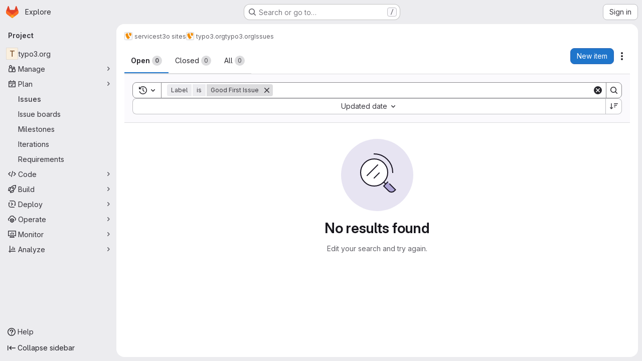

--- FILE ---
content_type: text/javascript; charset=utf-8
request_url: https://git.typo3.org/assets/webpack/c76e8ef7.388850ba.chunk.js
body_size: 2654
content:
(this.webpackJsonp=this.webpackJsonp||[]).push([["c76e8ef7"],{"4SqF":function(e,t,n){"use strict";n.r(t);n("B++/"),n("z6RN"),n("47t/"),n("ZzK0"),n("BzOf"),n("v2fZ"),n("dHQd"),n("yoDG"),n("KeS/"),n("tWNI"),n("8d6S"),n("VwWG"),n("IYHS"),n("rIA9"),n("MViX"),n("zglm"),n("GDOA"),n("hlbI"),n("a0mT"),n("u3H1"),n("ta8/"),n("IKCR"),n("nmTw"),n("W2kU"),n("58fc"),n("7dtT"),n("Rhav"),n("uhEP"),n("eppl"),n("UezY"),n("hG7+");var a=n("d85j"),r=n("spe0"),l=n("55ts"),s=n("OVZb"),i=n("jlnU"),o=n("NmEs"),u=n("0AwG"),c=n("/lV4"),f=n("W4cT"),d={components:{BaseToken:n("D9S+").a,GlIcon:a.a,GlFilteredSearchSuggestion:r.a,GlIntersperse:l.a,GlLabel:s.a},inject:["hasScopedLabelsFeature"],props:{config:{type:Object,required:!0},value:{type:Object,required:!0},active:{type:Boolean,required:!0}},data(){return{labels:this.config.initialLabels||[],allLabels:this.config.initialLabels||[],loading:!1}},computed:{defaultLabels(){return this.config.defaultLabels||f.B}},methods:{getActiveLabel(e,t){var n=this;return e.find((function(e){return n.getLabelName(e)===Object(u.C)(t)}))},findLabelByName(e){var t=this;return this.allLabels.find((function(n){return t.getLabelName(n)===e}))},findLabelById(e){return this.allLabels.find((function(t){return t.id===e}))},showScopedLabel(e){const t=this.findLabelByName(e);return Object(o.F)(t)&&this.hasScopedLabelsFeature},getLabelBackgroundColor(e){const t=this.findLabelByName(e);return(null==t?void 0:t.color)||"#fff0"},getLabelName:e=>e.name||e.title,updateListOfAllLabels(){var e=this;this.dedupeLabels(this.labels).forEach((function(t){e.findLabelById(t.id)||e.allLabels.push(t)}))},fetchLabels(e){var t=this;this.loading=!0,this.config.fetchLabels(e).then((function(n){const a=Array.isArray(n)?n:n.data;t.labels=t.dedupeLabels(a),t.updateListOfAllLabels(),t.config.fetchLatestLabels&&t.fetchLatestLabels(e)})).catch((function(){return Object(i.createAlert)({message:Object(c.a)("There was a problem fetching labels.")})})).finally((function(){t.loading=!1}))},fetchLatestLabels(e){var t=this;this.config.fetchLatestLabels(e).then((function(e){const n=Array.isArray(e)?e:e.data;t.labels=t.dedupeLabels(n),t.updateListOfAllLabels()})).catch((function(){return Object(i.createAlert)({message:Object(c.a)("There was a problem fetching latest labels.")})}))},dedupeLabels(e){var t=this;const n=new Set;return e.filter((function(e){const a=t.getLabelName(e);return!n.has(a)&&(n.add(a),!0)}))}}},p=n("tBpV"),g=Object(p.a)(d,(function(){var e=this,t=e._self._c;return t("base-token",e._g(e._b({attrs:{config:e.config,value:e.value,active:e.active,"suggestions-loading":e.loading,suggestions:e.labels,"get-active-token-value":e.getActiveLabel,"default-suggestions":e.defaultLabels,"value-identifier":e.getLabelName},on:{"fetch-suggestions":e.fetchLabels},scopedSlots:e._u([{key:"view",fn:function({viewTokenProps:{inputValue:n,activeTokenValue:a,selectedTokens:r}}){return[r.length>0?t("gl-intersperse",{attrs:{separator:", "}},e._l(r,(function(n){return t("gl-label",{key:n,staticClass:"js-no-trigger",attrs:{"background-color":e.getLabelBackgroundColor(n),scoped:e.showScopedLabel(n),title:n}})})),1):[a?t("gl-label",{staticClass:"js-no-trigger",attrs:{"background-color":e.getLabelBackgroundColor(a?e.getLabelName(a):n),scoped:e.showScopedLabel(a?e.getLabelName(a):n),title:a?e.getLabelName(a):n}}):[e._v(e._s(n))]]]}},{key:"suggestions-list",fn:function({suggestions:n,selections:a=[]}){return e._l(n,(function(n){return t("gl-filtered-search-suggestion",{key:n.id,attrs:{value:e.getLabelName(n)}},[t("div",{staticClass:"gl-flex gl-items-center",class:{"gl-pl-6":!a.includes(n.title)}},[a.includes(n.title)?t("gl-icon",{staticClass:"gl-mr-3 gl-shrink-0",attrs:{name:"check",variant:"subtle"}}):e._e(),e._v(" "),t("span",{staticClass:"gl-mr-3 gl-inline-block gl-p-3",style:{backgroundColor:n.color}}),e._v(" "),t("div",[e._v(e._s(e.getLabelName(n)))])],1)])}))}}])},"base-token",e.$attrs,!1),e.$listeners))}),[],!1,null,null,null);t.default=g.exports},"55ts":function(e,t,n){"use strict";n("UezY"),n("z6RN"),n("hG7+"),n("RFHG"),n("xuo1"),n("v2fZ");var a=n("ewH8"),r=n("hqzR"),l=n.n(r),s=n("5duq"),i=n.n(s),o=n("U2De"),u=n.n(o),c=n("nYCY"),f=n("tb44");const d=u()((function(e){return"string"==typeof e.tag||""!==e.text.trim()})),{Fragment:p}=a.default,g=a.default.version.startsWith("3")?function(e){return e.reduce((function(e,t){return p&&t.type===p&&Array.isArray(t.children)?e.push(...t.children):e.push(t),e}),[]).filter((function(e){return!Object(f.b)(e)}))}:d,b=Object(c.a)(-1),h=i()(-2,-1);var v={name:"GlIntersperse",functional:!0,props:{separator:{type:String,default:", ",required:!1},lastSeparator:{type:String,default:"",required:!1}},render(e,t){const{props:{separator:n,lastSeparator:a},slots:r,data:s}=t;return e("span",s,l()(function(e){return function(t){return e?t.length>3?b(e,t):h(e,t):t}}(a),Object(c.b)(n),g)(r().default))}},L=n("tBpV"),k=Object(L.a)(v,void 0,void 0,!1,null,null,null);t.a=k.exports},"5duq":function(e,t,n){var a=n("k9pk")("fill",n("Z/v1"));a.placeholder=n("gkan"),e.exports=a},"6wZT":function(e,t,n){var a=n("6+df"),r=n("NDsS");e.exports=function(e){return e?a(r(e),0,4294967295):0}},OksX:function(e,t,n){var a=n("/eF7");e.exports=function(e){return a(e,4)}},Rk7e:function(e,t,n){var a=n("yueo"),r=n("0Y/0"),l=n("XVTP"),s=n("hL/J"),i=n("P/Kr"),o=n("QYRJ");e.exports=function(e){return r((function(t){var n=t.length,r=n,u=a.prototype.thru;for(e&&t.reverse();r--;){var c=t[r];if("function"!=typeof c)throw new TypeError("Expected a function");if(u&&!f&&"wrapper"==s(c))var f=new a([],!0)}for(r=f?r:n;++r<n;){c=t[r];var d=s(c),p="wrapper"==d?l(c):void 0;f=p&&o(p[0])&&424==p[1]&&!p[4].length&&1==p[9]?f[s(p[0])].apply(f,p[3]):1==c.length&&o(c)?f[d]():f.thru(c)}return function(){var e=arguments,a=e[0];if(f&&1==e.length&&i(a))return f.plant(a).value();for(var r=0,l=n?t[r].apply(this,e):a;++r<n;)l=t[r].call(this,l);return l}}))}},SmUC:function(e,t,n){var a=n("k9pk")("flowRight",n("uwHt"));a.placeholder=n("gkan"),e.exports=a},U2De:function(e,t,n){var a=n("k9pk")("filter",n("xzHw"));a.placeholder=n("gkan"),e.exports=a},"Z/v1":function(e,t,n){var a=n("mG8k"),r=n("etTJ");e.exports=function(e,t,n,l){var s=null==e?0:e.length;return s?(n&&"number"!=typeof n&&r(e,t,n)&&(n=0,l=s),a(e,t,n,l)):[]}},hqzR:function(e,t,n){e.exports=n("SmUC")},mG8k:function(e,t,n){var a=n("NDsS"),r=n("6wZT");e.exports=function(e,t,n,l){var s=e.length;for((n=a(n))<0&&(n=-n>s?0:s+n),(l=void 0===l||l>s?s:a(l))<0&&(l+=s),l=n>l?0:r(l);n<l;)e[n++]=t;return e}},srX6:function(e,t,n){var a=n("2v8U");e.exports=function(e,t){var n=[];return a(e,(function(e,a,r){t(e,a,r)&&n.push(e)})),n}},uwHt:function(e,t,n){var a=n("Rk7e")(!0);e.exports=a},xzHw:function(e,t,n){var a=n("seaz"),r=n("srX6"),l=n("nHTl"),s=n("P/Kr");e.exports=function(e,t){return(s(e)?a:r)(e,l(t,3))}}}]);
//# sourceMappingURL=c76e8ef7.388850ba.chunk.js.map